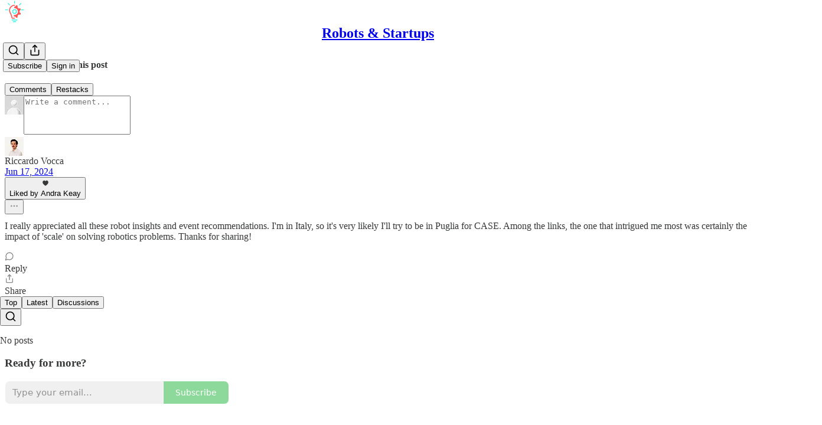

--- FILE ---
content_type: application/javascript; charset=UTF-8
request_url: https://robotsandstartups.substack.com/cdn-cgi/challenge-platform/h/b/scripts/jsd/d251aa49a8a3/main.js?
body_size: 9553
content:
window._cf_chl_opt={AKGCx8:'b'};~function(l6,yH,yI,yr,ys,yo,yd,yP,yK,l1){l6=R,function(Z,y,ls,l5,l,U){for(ls={Z:221,y:253,l:412,U:156,X:200,j:189,N:320,Q:150,B:152,b:201},l5=R,l=Z();!![];)try{if(U=parseInt(l5(ls.Z))/1*(-parseInt(l5(ls.y))/2)+-parseInt(l5(ls.l))/3*(-parseInt(l5(ls.U))/4)+-parseInt(l5(ls.X))/5*(-parseInt(l5(ls.j))/6)+parseInt(l5(ls.N))/7+parseInt(l5(ls.Q))/8+parseInt(l5(ls.B))/9+-parseInt(l5(ls.b))/10,U===y)break;else l.push(l.shift())}catch(X){l.push(l.shift())}}(A,901377),yH=this||self,yI=yH[l6(303)],yr=function(Uz,UD,Uh,Ug,Ux,l7,y,l,U,X){return Uz={Z:338,y:323,l:333},UD={Z:262,y:270,l:301,U:321,X:367,j:266,N:321,Q:177,B:349,b:356,x:213,T:396,V:270,O:257,g:356,e:329,h:270,D:183,z:204,Y:226,f:270,S:411,G:339,v:172,n:270,E:355,H:315,I:396,s:167,o:315},Uh={Z:407,y:353,l:416,U:346,X:222,j:274,N:369,Q:149},Ug={Z:149,y:315,l:327,U:377,X:157,j:167,N:157,Q:327,B:283,b:339,x:382,T:233,V:396,O:242,g:356,e:396,h:297,D:250,z:239,Y:355,f:204,S:383,G:411,v:226,n:259,E:283,H:391,I:166,s:164,o:396,a:270,c:329,d:286,P:396,M:376,K:270,i:204,W:327,k:157,m:158,C:348,L:348,J:382,F:224,p0:283,p1:192,p2:396,p3:283,p4:356,p5:192,p6:369,p7:283,p8:237,p9:391,pp:366,pA:382,pR:204,pZ:270,py:233,pl:366,pU:382,pX:396,pj:392,pN:396,pQ:192,pB:335,pu:191,pb:400,px:396,pT:299,pV:172},Ux={Z:175,y:315},l7=l6,y={'WlSRD':function(j){return j()},'tHQHt':function(j,N){return N===j},'DEdhw':function(j,N){return j(N)},'sSSco':function(j,N,Q){return j(N,Q)},'EwSEn':function(j,N){return j<N},'VjjfY':function(j,N){return j-N},'tNavx':function(j,N){return N&j},'pjKdT':function(j,N){return j==N},'NARMu':function(j,N){return N==j},'Jszoz':function(j,N){return j>N},'xVszr':function(j,N){return N|j},'DbuYg':function(j,N){return j&N},'TQQbq':function(j,N){return j==N},'WLMQn':function(j,N){return j+N},'BUmXa':function(j,N){return j<N},'UlSsQ':function(j,N){return j<<N},'MozSl':l7(Uz.Z),'ahRJK':function(j,N){return j==N},'hBpww':function(j,N){return j-N},'ljsFQ':function(j,N){return j(N)},'uEsEj':function(j,N){return j<<N},'DNpVb':function(j,N){return j<N},'MbQhZ':function(j,N){return j&N},'cbxFW':function(j,N){return N==j},'TSHLQ':function(j,N){return N===j},'TWlgY':function(j,N){return N|j},'exuHd':function(j,N){return j-N},'wKWYL':function(j,N){return j<<N},'NUlja':function(j,N){return N&j},'TlTgU':function(j,N){return j==N},'DskFS':function(j,N){return j(N)},'qfcxV':function(j,N){return j(N)},'yxCgF':function(j,N){return N==j},'lenEj':function(j,N){return j*N},'zJMyG':function(j,N){return j!=N},'fzXwg':function(j,N){return N&j},'gxvfW':function(j,N){return j<N},'fQxrP':function(j,N){return N!=j},'KmNUG':function(j,N){return j(N)},'qUfNY':function(j,N){return j!=N},'gUbXv':function(j,N){return N&j}},l=String[l7(Uz.y)],U={'h':function(j){return null==j?'':U.g(j,6,function(N,l8){return l8=R,l8(Ux.Z)[l8(Ux.y)](N)})},'g':function(j,N,Q,UO,UV,lp,B,x,T,V,O,D,z,Y,S,G,E,H,I,s,o,M){if(UO={Z:182},UV={Z:239},lp=l7,B={'GzzWU':function(P,l9){return l9=R,y[l9(UV.Z)](P)}},null==j)return'';for(T={},V={},O='',D=2,z=3,Y=2,S=[],G=0,E=0,H=0;H<j[lp(Ug.Z)];H+=1)if(I=j[lp(Ug.y)](H),Object[lp(Ug.l)][lp(Ug.U)][lp(Ug.X)](T,I)||(T[I]=z++,V[I]=!0),s=y[lp(Ug.j)](O,I),Object[lp(Ug.l)][lp(Ug.U)][lp(Ug.N)](T,s))O=s;else{if(Object[lp(Ug.Q)][lp(Ug.U)][lp(Ug.N)](V,O)){if(256>O[lp(Ug.B)](0)){for(x=0;y[lp(Ug.b)](x,Y);G<<=1,y[lp(Ug.x)](E,y[lp(Ug.T)](N,1))?(E=0,S[lp(Ug.V)](Q(G)),G=0):E++,x++);for(o=O[lp(Ug.B)](0),x=0;8>x;G=y[lp(Ug.O)](G,1)|y[lp(Ug.g)](o,1),E==y[lp(Ug.T)](N,1)?(E=0,S[lp(Ug.e)](Q(G)),G=0):E++,o>>=1,x++);}else if(y[lp(Ug.h)]===lp(Ug.D)){if(M=y[lp(Ug.z)](Q),y[lp(Ug.Y)](M,null))return;T=(B&&y[lp(Ug.f)](N,Y),y[lp(Ug.S)](V,function(lA){lA=lp,B[lA(UO.Z)](M)},1e3*M))}else{for(o=1,x=0;x<Y;G=G<<1|o,y[lp(Ug.G)](E,y[lp(Ug.v)](N,1))?(E=0,S[lp(Ug.e)](y[lp(Ug.n)](Q,G)),G=0):E++,o=0,x++);for(o=O[lp(Ug.E)](0),x=0;16>x;G=y[lp(Ug.H)](y[lp(Ug.I)](G,1),1.8&o),y[lp(Ug.s)](E,N-1)?(E=0,S[lp(Ug.o)](y[lp(Ug.f)](Q,G)),G=0):E++,o>>=1,x++);}D--,0==D&&(D=Math[lp(Ug.a)](2,Y),Y++),delete V[O]}else for(o=T[O],x=0;y[lp(Ug.c)](x,Y);G=G<<1|y[lp(Ug.d)](o,1),E==y[lp(Ug.v)](N,1)?(E=0,S[lp(Ug.P)](Q(G)),G=0):E++,o>>=1,x++);O=(D--,y[lp(Ug.M)](0,D)&&(D=Math[lp(Ug.K)](2,Y),Y++),T[s]=z++,y[lp(Ug.i)](String,I))}if(''!==O){if(Object[lp(Ug.W)][lp(Ug.U)][lp(Ug.k)](V,O)){if(256>O[lp(Ug.B)](0)){if(y[lp(Ug.m)](lp(Ug.C),lp(Ug.L))){for(x=0;x<Y;G<<=1,y[lp(Ug.J)](E,N-1)?(E=0,S[lp(Ug.e)](y[lp(Ug.i)](Q,G)),G=0):E++,x++);for(o=O[lp(Ug.E)](0),x=0;8>x;G=y[lp(Ug.F)](y[lp(Ug.O)](G,1),y[lp(Ug.d)](o,1)),N-1==E?(E=0,S[lp(Ug.e)](Q(G)),G=0):E++,o>>=1,x++);}else{if(256>pe[lp(Ug.p0)](0)){for(An=0;y[lp(Ug.p1)](AE,AH);Ar<<=1,As==y[lp(Ug.T)](Ao,1)?(Aw=0,Aa[lp(Ug.p2)](Ac(Ad)),AP=0):AM++,AI++);for(AK=Ai[lp(Ug.p3)](0),AW=0;8>Ak;AC=AL<<1.57|y[lp(Ug.p4)](AJ,1),y[lp(Ug.s)](AF,R0-1)?(R1=0,R2[lp(Ug.p2)](R3(R4)),R5=0):R6++,R7>>=1,Am++);}else{for(R8=1,R9=0;y[lp(Ug.p5)](Rp,RA);RZ=Ry<<1|Rl,y[lp(Ug.p6)](RU,RX-1)?(Rj=0,RN[lp(Ug.e)](RQ(RB)),Ru=0):Rb++,Rx=0,RR++);for(RT=RV[lp(Ug.p7)](0),RO=0;y[lp(Ug.p8)](16,Rg);Rh=y[lp(Ug.p9)](RD<<1.31,y[lp(Ug.pp)](Rz,1)),y[lp(Ug.pA)](RY,Rf-1)?(Rq=0,RS[lp(Ug.o)](y[lp(Ug.pR)](RG,Rv)),Rt=0):Rn++,RE>>=1,Re++);}Az--,AY==0&&(Af=Aq[lp(Ug.pZ)](2,AS),AG++),delete Av[At]}}else{for(o=1,x=0;x<Y;G=G<<1.29|o,E==y[lp(Ug.py)](N,1)?(E=0,S[lp(Ug.V)](Q(G)),G=0):E++,o=0,x++);for(o=O[lp(Ug.E)](0),x=0;16>x;G=G<<1.78|y[lp(Ug.pl)](o,1),y[lp(Ug.pU)](E,N-1)?(E=0,S[lp(Ug.pX)](Q(G)),G=0):E++,o>>=1,x++);}D--,0==D&&(D=Math[lp(Ug.a)](2,Y),Y++),delete V[O]}else for(o=T[O],x=0;x<Y;G=G<<1.67|o&1,E==y[lp(Ug.pj)](N,1)?(E=0,S[lp(Ug.pN)](Q(G)),G=0):E++,o>>=1,x++);D--,0==D&&Y++}for(o=2,x=0;y[lp(Ug.pQ)](x,Y);G=y[lp(Ug.pB)](G,1)|y[lp(Ug.pu)](o,1),y[lp(Ug.pb)](E,N-1)?(E=0,S[lp(Ug.px)](y[lp(Ug.pT)](Q,G)),G=0):E++,o>>=1,x++);for(;;)if(G<<=1,N-1==E){S[lp(Ug.P)](Q(G));break}else E++;return S[lp(Ug.pV)]('')},'j':function(j,Ue,lR,N,Q){return Ue={Z:416,y:222,l:283,U:180,X:407,j:165,N:394,Q:325,B:311,b:359,x:368},lR=l7,N={},N[lR(Uh.Z)]=lR(Uh.y),N[lR(Uh.l)]=lR(Uh.U),N[lR(Uh.X)]=lR(Uh.j),Q=N,j==null?'':y[lR(Uh.N)]('',j)?null:U.i(j[lR(Uh.Q)],32768,function(B,lZ,x){if(lZ=lR,Q[lZ(Ue.Z)]!==Q[lZ(Ue.y)])return j[lZ(Ue.l)](B);else x={},x[lZ(Ue.U)]=Q[lZ(Ue.X)],x[lZ(Ue.j)]=X.r,x[lZ(Ue.N)]=lZ(Ue.Q),x[lZ(Ue.B)]=j,U[lZ(Ue.b)][lZ(Ue.x)](x,'*')})},'i':function(j,N,Q,ly,B,x,T,V,O,D,z,Y,S,G,E,H,s,I){for(ly=l7,B=[],x=4,T=4,V=3,O=[],Y=y[ly(UD.Z)](Q,0),S=N,G=1,D=0;3>D;B[D]=D,D+=1);for(E=0,H=Math[ly(UD.y)](2,2),z=1;H!=z;I=S&Y,S>>=1,y[ly(UD.l)](0,S)&&(S=N,Y=Q(G++)),E|=y[ly(UD.U)](0<I?1:0,z),z<<=1);switch(E){case 0:for(E=0,H=Math[ly(UD.y)](2,8),z=1;y[ly(UD.X)](z,H);I=y[ly(UD.j)](Y,S),S>>=1,S==0&&(S=N,Y=Q(G++)),E|=y[ly(UD.N)](y[ly(UD.Q)](0,I)?1:0,z),z<<=1);s=l(E);break;case 1:for(E=0,H=Math[ly(UD.y)](2,16),z=1;y[ly(UD.B)](z,H);I=y[ly(UD.b)](Y,S),S>>=1,0==S&&(S=N,Y=Q(G++)),E|=z*(0<I?1:0),z<<=1);s=y[ly(UD.x)](l,E);break;case 2:return''}for(D=B[3]=s,O[ly(UD.T)](s);;){if(G>j)return'';for(E=0,H=Math[ly(UD.V)](2,V),z=1;y[ly(UD.O)](z,H);I=y[ly(UD.g)](Y,S),S>>=1,0==S&&(S=N,Y=Q(G++)),E|=(y[ly(UD.e)](0,I)?1:0)*z,z<<=1);switch(s=E){case 0:for(E=0,H=Math[ly(UD.h)](2,8),z=1;z!=H;I=y[ly(UD.D)](Y,S),S>>=1,0==S&&(S=N,Y=y[ly(UD.z)](Q,G++)),E|=(0<I?1:0)*z,z<<=1);B[T++]=l(E),s=y[ly(UD.Y)](T,1),x--;break;case 1:for(E=0,H=Math[ly(UD.f)](2,16),z=1;y[ly(UD.O)](z,H);I=Y&S,S>>=1,y[ly(UD.S)](0,S)&&(S=N,Y=Q(G++)),E|=(y[ly(UD.G)](0,I)?1:0)*z,z<<=1);B[T++]=l(E),s=T-1,x--;break;case 2:return O[ly(UD.v)]('')}if(x==0&&(x=Math[ly(UD.n)](2,V),V++),B[s])s=B[s];else if(y[ly(UD.E)](s,T))s=D+D[ly(UD.H)](0);else return null;O[ly(UD.I)](s),B[T++]=y[ly(UD.s)](D,s[ly(UD.o)](0)),x--,D=s,x==0&&(x=Math[ly(UD.V)](2,V),V++)}}},X={},X[l7(Uz.l)]=U.h,X}(),ys={},ys[l6(388)]='o',ys[l6(280)]='s',ys[l6(354)]='u',ys[l6(155)]='z',ys[l6(358)]='n',ys[l6(279)]='I',ys[l6(245)]='b',yo=ys,yH[l6(256)]=function(Z,y,U,X,Uc,Ua,Uw,lN,j,Q,B,x,T,V,O){if(Uc={Z:205,y:207,l:246,U:273,X:246,j:334,N:168,Q:211,B:334,b:168,x:169,T:147,V:361,O:149,g:399,e:314,h:159,D:232,z:220},Ua={Z:251,y:149,l:228,U:290,X:275},Uw={Z:327,y:377,l:157,U:396},lN=l6,j={'QlqUi':function(g,h){return g===h},'cNkVZ':function(g,h){return g+h},'WrPAS':function(g,h){return g===h},'YpNmf':function(g,h){return g<h},'WXOrH':function(g,h,D){return g(h,D)},'DPKDN':function(g,h){return g+h},'BwPxJ':function(g,h,D){return g(h,D)}},j[lN(Uc.Z)](null,y)||void 0===y)return X;for(Q=yc(y),Z[lN(Uc.y)][lN(Uc.l)]&&(Q=Q[lN(Uc.U)](Z[lN(Uc.y)][lN(Uc.X)](y))),Q=Z[lN(Uc.j)][lN(Uc.N)]&&Z[lN(Uc.Q)]?Z[lN(Uc.B)][lN(Uc.b)](new Z[(lN(Uc.Q))](Q)):function(D,lQ,z){for(lQ=lN,D[lQ(Ua.Z)](),z=0;z<D[lQ(Ua.y)];j[lQ(Ua.l)](D[z],D[j[lQ(Ua.U)](z,1)])?D[lQ(Ua.X)](z+1,1):z+=1);return D}(Q),B='nAsAaAb'.split('A'),B=B[lN(Uc.x)][lN(Uc.T)](B),x=0;j[lN(Uc.V)](x,Q[lN(Uc.O)]);T=Q[x],V=ya(Z,y,T),B(V)?(O=V==='s'&&!Z[lN(Uc.g)](y[T]),lN(Uc.e)===U+T?j[lN(Uc.h)](N,U+T,V):O||N(j[lN(Uc.D)](U,T),y[T])):j[lN(Uc.z)](N,U+T,V),x++);return X;function N(D,z,lj){lj=R,Object[lj(Uw.Z)][lj(Uw.y)][lj(Uw.l)](X,z)||(X[z]=[]),X[z][lj(Uw.U)](D)}},yd=l6(236)[l6(308)](';'),yP=yd[l6(169)][l6(147)](yd),yH[l6(357)]=function(Z,y,UC,Um,lB,l,U,X,B,x,T,V,O,g,j,N){for(UC={Z:282,y:202,l:252,U:186,X:409,j:149,N:300,Q:271,B:252,b:292,x:363,T:316,V:403,O:234,g:398,e:380,h:264,D:208,z:179,Y:379,f:173,S:352,G:352,v:203,n:403,E:225,H:225,I:254,s:403,o:153,a:291,c:384,d:378,P:180,M:405,K:184,i:333,W:287,k:149,m:218,C:389,L:396,J:248},Um={Z:415},lB=l6,l={'AbyMS':function(Q,B){return Q+B},'OLeZb':lB(UC.Z),'shnTh':lB(UC.y),'AajrB':function(Q,B){return Q+B},'FNCnD':function(Q,B){return Q<B},'auvdb':function(Q,B){return Q!==B},'iJNUD':lB(UC.l),'oiHdg':function(Q,B){return B===Q},'dSnJq':function(Q,B){return Q(B)}},U=Object[lB(UC.U)](y),X=0;l[lB(UC.X)](X,U[lB(UC.j)]);X++)if(l[lB(UC.N)](l[lB(UC.Q)],lB(UC.B)))B=x[lB(UC.b)],x=l[lB(UC.x)](l[lB(UC.T)],T[lB(UC.V)][lB(UC.O)])+lB(UC.g)+B.r+lB(UC.e),T=new V[(lB(UC.h))](),T[lB(UC.D)](lB(UC.z),x),T[lB(UC.Y)]=2500,T[lB(UC.f)]=function(){},V={},V[lB(UC.S)]=O[lB(UC.V)][lB(UC.G)],V[lB(UC.v)]=g[lB(UC.n)][lB(UC.v)],V[lB(UC.E)]=N[lB(UC.n)][lB(UC.H)],V[lB(UC.I)]=h[lB(UC.s)][lB(UC.o)],V[lB(UC.a)]=D,O=V,g={},g[lB(UC.c)]=Y,g[lB(UC.d)]=O,g[lB(UC.P)]=l[lB(UC.M)],T[lB(UC.K)](z[lB(UC.i)](g));else if(j=U[X],l[lB(UC.W)]('f',j)&&(j='N'),Z[j]){for(N=0;N<y[U[X]][lB(UC.k)];-1===Z[j][lB(UC.m)](y[U[X]][N])&&(l[lB(UC.C)](yP,y[U[X]][N])||Z[j][lB(UC.L)]('o.'+y[U[X]][N])),N++);}else Z[j]=y[U[X]][lB(UC.J)](function(B,lu){return lu=lB,l[lu(Um.Z)]('o.',B)})},yK=null,l1=l0(),l3();function ya(Z,y,l,Uv,lU,U,X,j){U=(Uv={Z:229,y:388,l:408,U:284,X:284,j:334,N:160,Q:187},lU=l6,{'HpsOG':function(N,Q){return Q==N},'VKSzU':function(N,Q,B){return N(Q,B)}});try{X=y[l]}catch(N){return'i'}if(U[lU(Uv.Z)](null,X))return X===void 0?'u':'x';if(lU(Uv.y)==typeof X)try{if(lU(Uv.l)==typeof X[lU(Uv.U)])return X[lU(Uv.X)](function(){}),'p'}catch(Q){}return Z[lU(Uv.j)][lU(Uv.N)](X)?'a':X===Z[lU(Uv.j)]?'D':!0===X?'T':X===!1?'F':(j=typeof X,lU(Uv.l)==j?U[lU(Uv.Q)](yw,Z,X)?'N':'f':yo[j]||'?')}function l3(XP,Xd,lH,Z,y,l,U,X){if(XP={Z:302,y:397,l:292,U:387,X:249,j:235,N:194,Q:305,B:408,b:284,x:217,T:188,V:198,O:198},Xd={Z:298,y:249,l:371,U:198,X:326},lH=l6,Z={'jhIOW':function(j,N){return j==N},'iQVng':function(j,N){return j!==N},'aFwls':lH(XP.Z),'pnqBO':function(j){return j()},'ezfgH':function(j,N){return j!==N},'CyaNR':lH(XP.y)},y=yH[lH(XP.l)],!y)return;if(!yJ())return;if(l=![],U=function(){if(!l){if(l=!![],!yJ())return;yi(function(j){l4(y,j)})}},Z[lH(XP.U)](yI[lH(XP.X)],lH(XP.Z))){if(lH(XP.j)===Z[lH(XP.N)]){if(Z[lH(XP.Q)](lH(XP.B),typeof l[lH(XP.b)]))return X[lH(XP.b)](function(){}),'p'}else U()}else yH[lH(XP.x)]?yI[lH(XP.x)](lH(XP.T),U):(X=yI[lH(XP.V)]||function(){},yI[lH(XP.O)]=function(lI){lI=lH,X(),Z[lI(Xd.Z)](yI[lI(Xd.y)],Z[lI(Xd.l)])&&(yI[lI(Xd.U)]=X,Z[lI(Xd.X)](U))})}function yJ(Xg,lf,y,l,U,X,j,Q,B){if(Xg={Z:243,y:385,l:295,U:241,X:353,j:307,N:325,Q:171,B:345,b:170,x:372,T:306,V:362,O:244,g:197,e:243,h:180,D:353,z:165,Y:394,f:359,S:368,G:180,v:241,n:307,E:311},lf=l6,y={},y[lf(Xg.Z)]=function(N,Q){return Q===N},y[lf(Xg.y)]=lf(Xg.l),y[lf(Xg.U)]=lf(Xg.X),y[lf(Xg.j)]=lf(Xg.N),y[lf(Xg.Q)]=function(N,Q){return N/Q},y[lf(Xg.B)]=lf(Xg.b),y[lf(Xg.x)]=lf(Xg.T),l=y,U=3600,X=yL(),j=Math[lf(Xg.V)](l[lf(Xg.Q)](Date[lf(Xg.O)](),1e3)),j-X>U){if(l[lf(Xg.B)]===l[lf(Xg.x)]){if(!Q[lf(Xg.g)])return;l[lf(Xg.e)](B,l[lf(Xg.y)])?(Q={},Q[lf(Xg.h)]=lf(Xg.D),Q[lf(Xg.z)]=e.r,Q[lf(Xg.Y)]=lf(Xg.l),g[lf(Xg.f)][lf(Xg.S)](Q,'*')):(B={},B[lf(Xg.G)]=l[lf(Xg.v)],B[lf(Xg.z)]=D.r,B[lf(Xg.Y)]=l[lf(Xg.n)],B[lf(Xg.E)]=z,h[lf(Xg.f)][lf(Xg.S)](B,'*'))}else return![]}return!![]}function yi(Z,X8,X7,lT,y,l){if(X8={Z:337,y:408,l:342,U:304,X:410,j:375,N:331,Q:288,B:210,b:350,x:319},X7={Z:336,y:190,l:337,U:227,X:258,j:342,N:162,Q:312},lT=l6,y={'PSTcP':function(U,X){return U!==X},'ZBRpS':lT(X8.Z),'WAdDl':function(U,X){return X===U},'Esgqj':lT(X8.y),'PqiOz':lT(X8.l),'mfRjH':function(U,X){return U(X)},'wzJps':function(U,X){return U===X},'QqBva':lT(X8.U),'bLtVC':function(U,X,j){return U(X,j)},'iuQxQ':lT(X8.X)},l=yM(),yF(l.r,function(U,lV){if(lV=lT,y[lV(X7.Z)](y[lV(X7.y)],lV(X7.l)))return null;else{if(y[lV(X7.U)](typeof Z,y[lV(X7.X)])){if(lV(X7.j)===y[lV(X7.N)])y[lV(X7.Q)](Z,U);else return}ym()}}),l.e){if(y[lT(X8.j)](y[lT(X8.N)],lT(X8.Q)))return U&&X[lT(X8.B)]?j[lT(X8.B)]():'';else y[lT(X8.b)](l2,y[lT(X8.x)],l.e)}}function yk(XU,lg,y,l){return XU={Z:341,y:341},lg=l6,y={},y[lg(XU.Z)]=function(U,X){return U!==X},l=y,l[lg(XU.y)](yW(),null)}function l2(X,j,XE,lE,N,Q,B,b,x,T,V,O,g,h){if(XE={Z:344,y:310,l:310,U:360,X:327,j:206,N:157,Q:218,B:181,b:404,x:195,T:292,V:282,O:403,g:234,e:398,h:380,D:264,z:208,Y:179,f:379,S:173,G:352,v:203,n:403,E:203,H:225,I:225,s:254,o:153,a:291,c:384,d:378,P:180,M:202,K:184,i:333},lE=l6,N={},N[lE(XE.Z)]=function(D,z){return D+z},Q=N,!yC(0))return lE(XE.y)!==lE(XE.l)?X instanceof j[lE(XE.U)]&&0<N[lE(XE.U)][lE(XE.X)][lE(XE.j)][lE(XE.N)](Q)[lE(XE.Q)](lE(XE.B)):![];b=(B={},B[lE(XE.b)]=X,B[lE(XE.x)]=j,B);try{x=yH[lE(XE.T)],T=Q[lE(XE.Z)](lE(XE.V)+yH[lE(XE.O)][lE(XE.g)]+lE(XE.e),x.r)+lE(XE.h),V=new yH[(lE(XE.D))](),V[lE(XE.z)](lE(XE.Y),T),V[lE(XE.f)]=2500,V[lE(XE.S)]=function(){},O={},O[lE(XE.G)]=yH[lE(XE.O)][lE(XE.G)],O[lE(XE.v)]=yH[lE(XE.n)][lE(XE.E)],O[lE(XE.H)]=yH[lE(XE.n)][lE(XE.I)],O[lE(XE.s)]=yH[lE(XE.O)][lE(XE.o)],O[lE(XE.a)]=l1,g=O,h={},h[lE(XE.c)]=b,h[lE(XE.d)]=g,h[lE(XE.P)]=lE(XE.M),V[lE(XE.K)](yr[lE(XE.i)](h))}catch(z){}}function ym(Xu,XB,XQ,le,Z,y,l,U,X){for(Xu={Z:364,y:343,l:308,U:154,X:322},XB={Z:268},XQ={Z:196},le=l6,Z={'rcSHB':le(Xu.Z),'lzvQt':function(j,N){return N*j},'XVGXp':function(j){return j()},'RBuuD':function(j,N){return j(N)}},y=Z[le(Xu.y)][le(Xu.l)]('|'),l=0;!![];){switch(y[l++]){case'0':yK=setTimeout(function(lh){lh=le,U[lh(XQ.Z)](yi)},Z[le(Xu.U)](X,1e3));continue;case'1':U={'hqUrY':function(j,lD){return lD=le,Z[lD(XB.Z)](j)}};continue;case'2':X=yW();continue;case'3':if(null===X)return;continue;case'4':yK&&Z[le(Xu.X)](clearTimeout,yK);continue}break}}function R(p,Z,y,l){return p=p-147,y=A(),l=y[p],l}function yC(y,Xx,lz,l,U){return Xx={Z:340,y:163},lz=l6,l={},l[lz(Xx.Z)]=function(X,j){return X<j},U=l,U[lz(Xx.Z)](Math[lz(Xx.y)](),y)}function yM(X1,X0,lb,l,U,X,j,N,Q){l=(X1={Z:332,y:178,l:148,U:260,X:374,j:151,N:373,Q:324,B:174,b:281,x:351,T:261,V:247,O:395,g:401,e:328,h:390,D:393,z:263,Y:212,f:401,S:199,G:185,v:214,n:365,E:313},X0={Z:402},lb=l6,{'rRoAo':function(B,b,x){return B(b,x)},'gAHfH':function(B){return B()},'ISoXV':lb(X1.Z),'AvZaq':lb(X1.y),'vWvsz':lb(X1.l),'jTcGN':lb(X1.U),'TUhFB':lb(X1.X),'KyTFb':lb(X1.j),'rQnqc':lb(X1.N),'jiSwF':function(B,b){return b!==B}});try{if(l[lb(X1.Q)]===l[lb(X1.B)])l(U);else return U=yI[lb(X1.b)](l[lb(X1.x)]),U[lb(X1.T)]=l[lb(X1.V)],U[lb(X1.O)]='-1',yI[lb(X1.g)][lb(X1.e)](U),X=U[lb(X1.h)],j={},j=pRIb1(X,X,'',j),j=pRIb1(X,X[l[lb(X1.D)]]||X[l[lb(X1.z)]],'n.',j),j=pRIb1(X,U[l[lb(X1.Y)]],'d.',j),yI[lb(X1.f)][lb(X1.S)](U),N={},N.r=j,N.e=null,N}catch(b){if(l[lb(X1.G)](lb(X1.v),lb(X1.n)))return Q={},Q.r={},Q.e=b,Q;else if(!N){if(V=!![],!l[lb(X1.E)](O))return;g(function(f,lx){lx=lb,l[lx(X0.Z)](D,z,f)})}}}function yw(y,l,Uf,ll,U,X){return Uf={Z:230,y:360,l:327,U:206,X:157,j:218,N:181},ll=l6,U={},U[ll(Uf.Z)]=function(j,N){return j instanceof N},X=U,X[ll(Uf.Z)](l,y[ll(Uf.y)])&&0<y[ll(Uf.y)][ll(Uf.l)][ll(Uf.U)][ll(Uf.X)](l)[ll(Uf.j)](ll(Uf.N))}function l0(Xv,ln){return Xv={Z:210,y:210},ln=l6,crypto&&crypto[ln(Xv.Z)]?crypto[ln(Xv.y)]():''}function yL(XT,lY,Z){return XT={Z:292,y:362},lY=l6,Z=yH[lY(XT.Z)],Math[lY(XT.y)](+atob(Z.t))}function A(Xi){return Xi='pRIb1,qUfNY,Esgqj,ljsFQ,display: none,style,qfcxV,KyTFb,XMLHttpRequest,zBesj,fzXwg,href,XVGXp,wvYQX,pow,iJNUD,tidhV,concat,jFsLM,splice,EjVAW,BeVhR,WgTTR,bigint,string,createElement,/cdn-cgi/challenge-platform/h/,charCodeAt,catch,status,MbQhZ,oiHdg,rTJVn,cLiwa,cNkVZ,JBxy9,__CF$cv$params,MLeDT,BzKwR,success,HikWQ,MozSl,iQVng,DskFS,auvdb,yxCgF,loading,document,vZDoT,jhIOW,DMTpB,IPWVz,split,NlNGP,oRRFX,detail,mfRjH,gAHfH,d.cookie,charAt,OLeZb,location,mKFPf,iuQxQ,1608551tuMCvc,lenEj,RBuuD,fromCharCode,ISoXV,error,pnqBO,prototype,appendChild,DNpVb,xdyjM,QqBva,rgQGi,sunV,Array,wKWYL,PSTcP,gvoQs,zZGFl,BUmXa,XVabZ,QVmvM,OaLzl,rcSHB,RgmJu,FKvoq,KpIjF,GRXVq,fOofK,fQxrP,bLtVC,vWvsz,CnwA5,cloudflare-invisible,undefined,tHQHt,tNavx,rxvNi8,number,parent,Function,YpNmf,floor,AbyMS,1|2|3|4|0,mNIxr,DbuYg,zJMyG,postMessage,NARMu,GAZTt,aFwls,SRrer,contentDocument,clientInformation,wzJps,cbxFW,hasOwnProperty,chctx,timeout,/invisible/jsd,log,TQQbq,sSSco,errorInfoObject,dLhIO,rChcX,ezfgH,object,dSnJq,contentWindow,xVszr,exuHd,TUhFB,event,tabIndex,push,mSQlu,/b/ov1/0.3524601932668389:1768810120:93SZIkzz6HPN1RjPPxwajENQvI7gyMu7iI044JyZ53E/,isNaN,TlTgU,body,rRoAo,_cf_chl_opt,AdeF3,shnTh,xhr-error,oDSGD,function,FNCnD,error on cf_chl_props,ahRJK,137439mQtxBp,1|2|5|0|3|9|7|6|8|4,onerror,AajrB,DLitA,bind,iframe,length,1467048ArEkiR,navigator,1075446IeBTAF,aUjz8,lzvQt,symbol,40cJJJbi,call,TSHLQ,WXOrH,isArray,onload,PqiOz,random,pjKdT,sid,uEsEj,WLMQn,from,includes,SVXAY,bBNIe,join,ontimeout,AvZaq,EDdbvyxSZc7Uup1$OQPGmnwrHz+RLaWtC0hjse3JFVgi84lMfoITNkKX526YqBA9-,KwHJg,gxvfW,ocFFf,POST,source,[native code],GzzWU,gUbXv,send,jiSwF,keys,VKSzU,DOMContentLoaded,384hXlcZo,ZBRpS,NUlja,EwSEn,ejGqa,CyaNR,TYlZ6,hqUrY,api,onreadystatechange,removeChild,133180tWAVTr,16536080MZwiYi,jsd,SSTpq3,DEdhw,WrPAS,toString,Object,open,getPrototypeOf,randomUUID,Set,rQnqc,KmNUG,YOHuV,lcGgG,/jsd/oneshot/d251aa49a8a3/0.3524601932668389:1768810120:93SZIkzz6HPN1RjPPxwajENQvI7gyMu7iI044JyZ53E/,addEventListener,indexOf,advOC,BwPxJ,9QIowwy,gPZfV,bArZs,TWlgY,LRmiB4,hBpww,WAdDl,QlqUi,HpsOG,pDpDG,OdkEX,DPKDN,VjjfY,AKGCx8,CcljU,_cf_chl_opt;JJgc4;PJAn2;kJOnV9;IWJi4;OHeaY1;DqMg0;FKmRv9;LpvFx1;cAdz2;PqBHf2;nFZCC5;ddwW5;pRIb1;rxvNi8;RrrrA2;erHi9,Jszoz,http-code:,WlSRD,stringify,qZsNj,UlSsQ,aAihm,now,boolean,getOwnPropertyNames,jTcGN,map,readyState,mGvkR,sort,ODtJO,31226wydWiM,pkLOA2,hLFkB'.split(','),A=function(){return Xi},A()}function yF(Z,y,XG,XS,Xq,Xf,XY,lq,l,U,X,j,N,Q,B){for(XG={Z:282,y:216,l:413,U:308,X:264,j:292,N:208,Q:179,B:347,b:265,x:403,T:234,V:269,O:184,g:333,e:240,h:381,D:414,z:161,Y:317,f:317,S:267,G:317,v:267,n:197,E:197,H:379,I:173},XS={Z:277,y:379},Xq={Z:285,y:231,l:285,U:295,X:238},Xf={Z:176,y:406},XY={Z:193},lq=l6,l={'ejGqa':function(b,x){return b(x)},'GRXVq':function(b,T){return b+T},'zBesj':lq(XG.Z),'wvYQX':lq(XG.y)},U=lq(XG.l)[lq(XG.U)]('|'),X=0;!![];){switch(U[X++]){case'0':j=new yH[(lq(XG.X))]();continue;case'1':N={'BeVhR':function(b,x){return b(x)},'OdkEX':function(b,T){return b<T},'KwHJg':function(b,x,lS){return lS=lq,l[lS(XY.Z)](b,x)}};continue;case'2':Q=yH[lq(XG.j)];continue;case'3':j[lq(XG.N)](lq(XG.Q),l[lq(XG.B)](l[lq(XG.b)]+yH[lq(XG.x)][lq(XG.T)],l[lq(XG.V)])+Q.r);continue;case'4':j[lq(XG.O)](yr[lq(XG.g)](JSON[lq(XG.e)](B)));continue;case'5':console[lq(XG.h)](yH[lq(XG.x)]);continue;case'6':j[lq(XG.D)]=function(lG){lG=lq,N[lG(Xf.Z)](y,lG(Xf.y))};continue;case'7':j[lq(XG.z)]=function(lv){lv=lq,j[lv(Xq.Z)]>=200&&N[lv(Xq.y)](j[lv(Xq.l)],300)?y(lv(Xq.U)):y(lv(Xq.X)+j[lv(Xq.l)])};continue;case'8':B={'t':yL(),'lhr':yI[lq(XG.Y)]&&yI[lq(XG.f)][lq(XG.S)]?yI[lq(XG.G)][lq(XG.v)]:'','api':Q[lq(XG.n)]?!![]:![],'c':yk(),'payload':Z};continue;case'9':Q[lq(XG.E)]&&(j[lq(XG.H)]=5e3,j[lq(XG.I)]=function(lt){lt=lq,N[lt(XS.Z)](y,lt(XS.y))});continue}break}}function l4(U,X,XK,lr,j,N,Q,B,x){if(XK={Z:293,y:318,l:295,U:289,X:353,j:197,N:318,Q:294,B:273,b:186,x:209,T:180,V:289,O:165,g:394,e:318,h:359,D:368,z:180,Y:353,f:165,S:394,G:325,v:311,n:368},lr=l6,j={},j[lr(XK.Z)]=function(b,T){return b!==T},j[lr(XK.y)]=lr(XK.l),j[lr(XK.U)]=lr(XK.X),N=j,!U[lr(XK.j)])return;if(X===N[lr(XK.N)]){if(N[lr(XK.Z)](lr(XK.Q),lr(XK.Q))){for(x=[];N[lr(XK.Z)](null,N);x=x[lr(XK.B)](Q[lr(XK.b)](B)),b=x[lr(XK.x)](T));return x}else Q={},Q[lr(XK.T)]=N[lr(XK.V)],Q[lr(XK.O)]=U.r,Q[lr(XK.g)]=N[lr(XK.e)],yH[lr(XK.h)][lr(XK.D)](Q,'*')}else B={},B[lr(XK.z)]=lr(XK.Y),B[lr(XK.f)]=U.r,B[lr(XK.S)]=lr(XK.G),B[lr(XK.v)]=X,yH[lr(XK.h)][lr(XK.n)](B,'*')}function yc(Z,Ut,lX,y){for(Ut={Z:273,y:186,l:209},lX=l6,y=[];Z!==null;y=y[lX(Ut.Z)](Object[lX(Ut.y)](Z)),Z=Object[lX(Ut.l)](Z));return y}function yW(Xy,lO,Z,y,l,j,N,Q){if(Xy={Z:296,y:358,l:309,U:219,X:292,j:296,N:223,Q:386,B:276,b:255,x:272,T:215,V:370,O:399,g:314,e:278,h:330},lO=l6,Z={'rChcX':function(U){return U()},'GAZTt':function(U,X){return U(X)},'WgTTR':function(U,X){return U+X},'xdyjM':function(U,X,j){return U(X,j)},'bArZs':lO(Xy.Z),'EjVAW':lO(Xy.y),'hLFkB':function(U,X){return U<X},'tidhV':lO(Xy.l),'lcGgG':lO(Xy.U)},y=yH[lO(Xy.X)],!y){if(lO(Xy.j)===Z[lO(Xy.N)])return null;else Z[lO(Xy.Q)](y)}if(l=y.i,typeof l!==Z[lO(Xy.B)]||Z[lO(Xy.b)](l,30)){if(Z[lO(Xy.x)]!==Z[lO(Xy.T)])return null;else(j=h[D],N=z(Y,f,j),Z[lO(Xy.V)](S,N))?(Q='s'===N&&!d[lO(Xy.O)](P[j]),lO(Xy.g)===M+j?K(Z[lO(Xy.e)](i,j),N):Q||Z[lO(Xy.h)](W,j+j,N[j])):a(c+j,N)}return l}}()